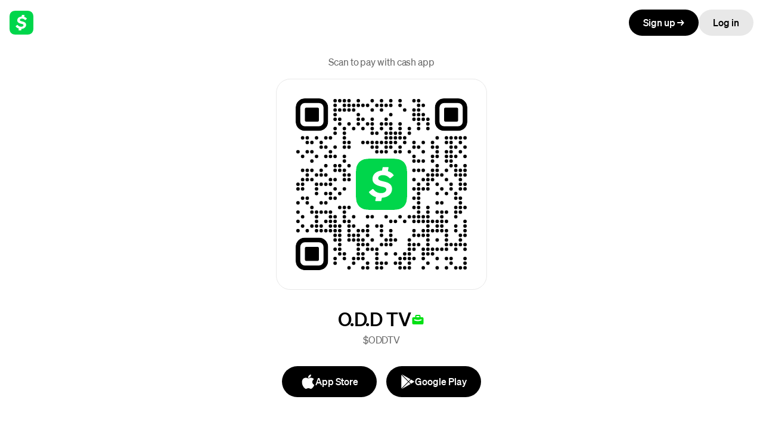

--- FILE ---
content_type: text/html; charset=UTF-8; charset=utf-8
request_url: https://cash.app/$ODDTV
body_size: 3588
content:
<!DOCTYPE html>
<html lang="en">
  <head>
    <meta charset="UTF-8">
    <meta http-equiv="X-UA-Compatible" content="IE=edge">
    <meta name="viewport" content="width=device-width,initial-scale=1">
    <title>Pay $ODDTV on Cash App</title>
    <meta name="color-scheme" content="light dark">
    <meta name="description" content="Instantly exchange money for free on Cash App">
    <meta property="og:description" content="Instantly exchange money for free on Cash App">
    <meta property="og:title" content="Pay me on Cash App">
    <meta property="og:site_name" content="">
    <meta property="og:type" content="profile">
    <meta property="profile:username" content="ODDTV">
    <meta property="og:url" content="https://cash.app/$ODDTV">
    <meta property="og:image" content="https://cash.app/share-image?ct=ODDTV&w=1200&h=600">
    <meta name="twitter:image" content="https://cash.app/share-image?ct=ODDTV&w=1200&h=600">
    <meta name="twitter:site" content="@CashApp">
    <meta name="twitter:card" content="summary_large_image">
    <meta name="twitter:app:country" content="US">
    <meta name="twitter:app:name:iphone" content="">
    <meta name="twitter:app:id:iphone" content="711923939">
    <meta name="twitter:app:name:ipad" content="">
    <meta name="twitter:app:id:ipad" content="711923939">
    <meta name="twitter:app:name:googleplay" content="">
    <meta name="twitter:app:id:googleplay" content="com.squareup.cash">

    <meta name="apple-itunes-app" content="app-id=0">
    <meta name="apple-mobile-web-app-status-bar-style" content="black">
    <meta name="mobile-web-app-capable" content="yes">
    <meta name="apple-mobile-web-app-capable" content="yes">
    <meta name="apple-mobile-web-app-title" content="">
    <meta name="application-name" content="">

    <meta name="robots" content="noindex,nofollow">
    <meta name="format-detection" content="telephone=no,email=no">
    <meta name="theme-color" content="#ffffff" media="(prefers-color-scheme: light)">
    <meta name="theme-color" content="#000000" media="(prefers-color-scheme: dark)">

    <link rel="preconnect" href="https://cash-f.squarecdn.com" crossorigin="anonymous">

    <script nonce="Py+4DbG0k4nN9G6TZRXuPg==">
      var featureFlagsJson = {"cash-web-account-p2p-payment-flow-client-scenario":"ENABLED","cash-web-account-message-book":false,"cash-web-account-activity-download":true,"cash-web-arcade-migration-background":"ENABLED","cash-web-neighborhoods-dietary-preferences":false,"cash-web-enable-risk-signal":true,"cash-web-help-center-datadog-rum-enabled":true,"cash-web-neighborhoods-local-page-v3":true,"cash-web-moneybot-focusable-insight-charts":false,"cash-web-account-iyp-multi-select":false,"cash-web-account-datadog-rum-enabled":true,"cash-web-help-center-datadog-rum-config-new":{"sessionSampleRateOverride":1},"cash-web-confirmation-claim-local-cash":false,"cash-web-moneybot-cached-session-id-timeout-seconds":300,"cash-web-account-bills-experience":false,"cash-web-admin-datadog-rum-config":{"sessionSampleRateOverride":100},"cash-web-grant-flow-enable-login-close":true,"cash-web-account-cash-business-accounts-icon-update":"ENABLED","cash-web-cashtags-oon-p2p-enabled":false,"cash-web-p2p-misdirected-payment-in-flow":"DISABLED","cash-web-passkeys-try-login-with-passkeys-rollout":false,"cash-web-account-show-money-tab-uk":"DISABLED","cash-web-enable-wait-for-sid":true,"cash-web-account-enable-authorize-digital-wallet-payment-blocker":true,"cash-web-account-enable-multi-allocation-blocker":true,"cash-web-arcade-feature-pay-and-request":"DISABLED","cash-web-arcade-migration-cash-sans":"ENABLED","cash-web-account-blocker-provider-v2":true,"cash-web-login-hide-cashtag-blocker-for-uk":true,"cash-web-account-settings-show-devices":true,"cash-web-grant-flow-enable-deep-link-button":false,"cash-web-local-profile":false,"cash-web-grant-flow-enable-monochrome":false,"cash-web-pools-enable-contributions":true,"cash-web-account-enable-card-studio-touch-devices":true,"cash-web-personalized-ads-enabled":true,"cash-web-account-card-studio":"ENABLED","cash-web-bot-prompts-you":false,"cash-web-account-enable-tm":true,"cash-web-account-router-v2":"UNASSIGNED","cash-web-grant-flow-inline-auth":true,"cash-web-account-taxes-banner":"DISABLED","cash-web-taxes-dynamic-applet":true,"cash-web-taxes-timeline-event-dates":{"TAX_SEASON_START":"Jan 26","PRE_SEASON":"Dec 2025","EMPLOYER_FORMS_SENT":"Jan 31","POST_SEASON":"Oct 15","EFILE_DEADLINE":"Apr 15","INVESTMENT_FORMS_SENT":"Feb 17"},"cash-web-account-show-if-block-employee":false,"cash-web-account-address-autocomplete":true,"cash-web-account-instrument-selection-blocker-allow-v2":true,"cash-web-account-filter-money-movement":"DISABLED","cash-web-payment-route-common-enabled":true,"cash-web-confirmation-page-v2":true,"cash-web-arcade-migration":{"cash-web-arcade-migration-avatar":"ENABLED","cash-web-arcade-migration-loading-image":"ENABLED","cash-web-arcade-migration-structured-content":"ENABLED","cash-web-arcade-migration-loading-icon":"ENABLED","cash-web-arcade-migration-date-picker":"ENABLED","cash-web-arcade-migration-input":"ENABLED","cash-web-arcade-migration-apps":"ENABLED","cash-web-arcade-migration-button":"ENABLED","cash-web-arcade-migration-padding-inset":"ENABLED"},"cash-web-taxes-timeline-stage":"PRE_SEASON","cash-web-login-datadog-rum-config":{"sessionSampleRateOverride":50},"cash-web-taxes-datadog-rum-config":{"sessionSampleRateOverride":1},"cash-web-local-profile-use-one-trust":true,"cash-web-cashtags-local-enable-login":true,"cash-web-account-cash-limits-xp":false,"cash-web-arcade-feature-documents":"DISABLED","cash-web-neighborhoods-enable-tm":true,"cash-web-cashtags-local-enable-cash-app-pay":true,"cash-web-shadow-account-debit-text":false,"cash-web-active-orders":true,"cash-web-grant-flow-datadog-rum-config":{"sessionSampleRateOverride":100},"cash-web-account-roundup-upsells":false,"cash-web-enable-tm":true,"cash-web-account-edit-distributions":"ENABLED","cash-web-account-onboarding-validator":"REQUIRE_ALL","cash-web-account-money-page-separation":"ENABLED","cash-web-account-profile-switching":"DISABLED","cash-web-arcade-migration-background-login":"ENABLED","cash-web-account-new-cash-out-endpoint":false,"cash-web-pools-datadog-rum-config":{"sessionSampleRateOverride":100},"cash-web-enable-sid-retry":true,"cash-web-one-trust-banner-visibility":true,"cash-web-account-allow-international-p2p":"DISABLED","cash-web-account-savings-fetch-sponsorship":true,"cash-web-account-use-apple-pay-js-api":true,"cash-web-account-initiate-session":false,"cash-web-local-profile-datadog-rum-config":{"disallowList":["CALB_CAESDU1MNzNWNkE1NVhCOVo","CALB_CAESDU1MSldNVkQzQzhDRDQ"],"sessionSampleRateOverride":100},"cash-web-account-settings-security-lock-use-plasma":true,"cash-web-account-verify-alias-additional-help-items":false,"cash-web-account-new-sam-settings":true,"cash-web-taxes-desktop-applet":"ENABLED","cash-web-account-bitcoin-limits":true,"cash-web-conversion-tracking":true,"cash-web-use-v2-cdp-endpoint":true,"cash-web-neighborhoods-enable-3ds":false,"cash-web-account-message-non-interactive":true,"cash-web-show-money-tab-settings":{"countries":["US"]},"cash-web-enable-account-sid":false,"cash-web-standalone-pages-datadog-rum-config":{"sessionSampleRateOverride":10},"cash-web-p2p-allow-search-new-recipients":"DISABLED","cash-web-account-multiple-goals-paychecks-enabled":true,"cash-web-account-datadog-rum-config":{"sessionSampleRateOverride":100},"cash-web-moneybot-debug-copy-session":false,"cash-web-taxes-article-list":{"whats-new":true,"things-to-know":true,"what-to-do-if-you-owe":true,"how-to-check-your-refund":true,"refund-tips":true,"why-cash-app-taxes":true,"what-goes-into-your-refund":true},"cash-web-taxes-open-for-data-entry":"ENABLED","cash-web-account-enable-sid":true,"cash-web-account-enable-paychecks-stock-editing":true,"cash-web-incidents":{"incidents":[]},"cash-web-account-settings-set-or-update-passcode-use-plasma":true,"cash-web-moneybot-loading-delay-milliseconds":0,"cash-web-arcade-feature-mobile-painted-door":"ENABLED","cash-web-login-convergence-skip-login":true,"cash-web-account-savings-nux":true,"cash-web-activity-cell":true,"cash-web-taxes-btc-import-top-of-funnel":{"taxesAppletBannerCopy":"Your bitcoin tax documents are now ready to import.","enabled":true},"cash-web-account-paychecks-nux":true,"cash-web-p2p-allow-new-aliases":"DISABLED","cash-web-account-settings-instrument-link-overrides":{},"cash-web-taxes-account-switcher-version":{"minIOSAppVersion":"1.0","minAndroidAppVersion":"1.0"},"cash-web-passkeys-try-login-with-passkeys":"ENABLED","cash-web-replace-cash-card-ui":"ENABLED","cash-web-moneybot-background-connection":true,"cash-web-account-show-restricted-balance":false,"cash-web-enable-sitm":true,"cash-web-taxes-experience-service":true,"cash-web-support-show-search":true,"cash-web-support-datadog-rum-enabled":true,"cash-web-account-sam":"ENABLED","cash-web-moneybot-developer-config":false,"cash-web-passkeys":"ENABLED","cash-web-listings-enable-summary-image":false,"cash-web-grant-flow-smart-banner-ios":false,"cash-web-account-initiate-cash-out-endpoint":"ENABLED","cash-web-account-activity-filter-domain-type":"ENABLED","cash-web-device-details-endpoint":true,"cash-web-cashtags-datadog-rum-config":{"sessionSampleRateOverride":10},"cash-web-cashtags-p2p-enable-pay-links":true,"cash-web-standalone-pools-enriched-receipt":true,"cash-web-account-taxes-entrypoint-in-sidebar-nav":"ENABLED","cash-web-lightning-datadog-rum-config":{"sessionSampleRateOverride":100},"cash-web-support-datadog-rum-config":{"sessionSampleRateOverride":100},"cash-web-account-paychecks":"ENABLED","cash-web-taxes-sam-restriction":true,"cash-web-account-ai-playground":false,"cash-web-account-pools-testing":false,"cash-web-3ds-redirect-url-test":"","cash-web-account-show-p2p-for-uk":"UNASSIGNED","cash-web-referly-reward-code":true}
      var experimentsJson = {"cash-web-user-journey-tracking":{"variant_value":"treatment"},"cash-web-bitcoin-page":{"variant_value":"treatment"},"cash-web-notification-setting":{"variant_value":"treatment"},"cash-web-account-mobile-painted-door":{"variant_value":"treatment"},"cash-web-moneybot-llm-suggestions":{"variant_value":"kgoose"},"cash-web-savings-transfer-optimization":{"variant_value":"treatment"},"cash-web-enriched-receipt":{"variant_value":"treatment"},"cash-web-account-display-name-use-plasma":{"variant_value":"use-plasma"},"cash-web-journey-full-screen":{"variant_value":"treatment"},"cash-web-account-mobile-web":{"variant_value":"control"},"cash-web-card-studio":{"variant_value":"treatment"},"cash-web-card-activation":{"variant_value":"treatment"},"cash-web-grant-flow-enable-deep-link-otp-page":{"variant_value":"control"},"cash-web-full-p2p-experience":{"variant_value":"treatment"}}
    </script>

    <script nonce="Py+4DbG0k4nN9G6TZRXuPg==" type="text/javascript">
      var cdn = {
        imageUrl: 'https://cash-images-f.squarecdn.com',
        squareCdn: '',
        translationVersion: '',
        url: 'https://cash-f.squarecdn.com',
        version: '14a4dbe8180ae5b84a06256784f85c7d65c32e0a',
      }
      var accessToken = 'WSexQw+sLqA4+26aNVGhFTSCyMoRvlF1luV2P1tewtDoQd4i4b';
      var countryGuess = 'US';
      var csrfToken = '';
      var locale = 'en-US';
      var regionGuess = 'USA';

      var facebookCashtagImageUrl = 'https://cash.app/share-image?ct&#61;ODDTV&amp;w&#61;1200&amp;h&#61;600';
      var twitterCashtagImageUrl = 'https://cash.app/share-image?ct&#61;ODDTV&amp;w&#61;1200&amp;h&#61;600';

      var profile = {"display_name":"O.D.D TV","formatted_cashtag":"$ODDTV","is_verified_account":false,"rate_plan":"BUSINESS_1_5","payment_button_type":"PAY","country_code":"US","avatar":{"image_url":"https://franklin-assets.s3.amazonaws.com/apps/imgs/mBz0pfbdTuwk0foFscNAqB.jpeg","initial":"O","accent_color":"#FB60C4"}};
    </script>
  <link rel="preload" as="font" href="https://cash-f.squarecdn.com/static/fonts/cashsans/woff2/CashSans-Medium.woff2" type="font/woff2" crossorigin="anonymous" integrity=""><link rel="preload" as="font" href="https://cash-f.squarecdn.com/static/fonts/cashsans/woff2/CashSans-Regular.woff2" type="font/woff2" crossorigin="anonymous" integrity=""><meta name="public-path" content="https://cash-f.squarecdn.com/web/cashtag-p2p/14a4dbe8180ae5b84a06256784f85c7d65c32e0a/"><script defer="defer" src="https://cash-f.squarecdn.com/web/cashtag-p2p/14a4dbe8180ae5b84a06256784f85c7d65c32e0a/runtime.c05c7182b7c25a8a.js" nonce="Py+4DbG0k4nN9G6TZRXuPg==" integrity="sha384-pbFEUxCJyn19jmZI5+dtJPpE/kc1fpBpjVNTKE1bFzOsM1yjLrVJwtkAv5jBx/4g" crossorigin="anonymous"></script><script defer="defer" src="https://cash-f.squarecdn.com/web/cashtag-p2p/14a4dbe8180ae5b84a06256784f85c7d65c32e0a/main.c05c7182b7c25a8a.js" nonce="Py+4DbG0k4nN9G6TZRXuPg==" integrity="sha384-yWIjlbJcUAhwqd+dunlUXNxvE9t2CdXdr/B3epzCZA/f41oJn5smxy6olqAsAJlR" crossorigin="anonymous"></script><link href="https://cash-f.squarecdn.com/web/cashtag-p2p/14a4dbe8180ae5b84a06256784f85c7d65c32e0a/main.db40fdaf490180a7.css" rel="stylesheet" integrity="sha384-z2Y7GozmJNdEH8fmPC3WLXP45uR5r9TocaScClX0baOQ/Cacu2ucjfp74wT2GuaZ" crossorigin="anonymous"><link rel="apple-touch-icon" href="https://cash-f.squarecdn.com/static/apple-touch-icon.png" integrity="sha384-obbtLXUmL5CCcijDtMgdqvtSyKu3FTcGYIdVn6uif5nIxTaS7u3IMUG3Wl1PjBox"><link rel="manifest" href="https://cash-f.squarecdn.com/static/manifest.webmanifest" integrity="sha384-CdK6MPtohWsnTcqD6CGLRmq1Wc5Al3/3LP9FNcnsODQKI3SMTfCiCamhNianUQCU"><link rel="icon" href="https://cash-f.squarecdn.com/static/favicon.ico" integrity="sha384-4ChiDA321IPrHSobMPeW1n8RX2GU6pY6iWH7h79DqAFaYyhrlbYTvRWEAJqMZ3GS" sizes="16x16,32x32" type="image/x-icon"><link rel="icon" href="https://cash-f.squarecdn.com/static/favicon.svg" integrity="sha384-KFrrYlHN2FMoPYRtljOsgHAreGaHwX+UtbQgfY3LbnCzenjycuPRU7zBKWf7yaQZ" sizes="any" type="image/svg+xml"><style>@font-face {
  font-family: "Cash Sans";
  src: url("https://cash-f.squarecdn.com/static/fonts/cashsans/woff2/CashSans-Light.woff2") format("woff2");
  font-style: normal;
  font-weight: 300;
}
@font-face {
  font-family: "Cash Sans";
  src: url("https://cash-f.squarecdn.com/static/fonts/cashsans/woff2/CashSans-Regular.woff2") format("woff2");
  font-style: normal;
  font-weight: 400;
}
@font-face {
  font-family: "Cash Sans";
  src: url("https://cash-f.squarecdn.com/static/fonts/cashsans/woff2/CashSans-Medium.woff2") format("woff2");
  font-style: normal;
  font-weight: 500;
}
@font-face {
  font-family: "Cash Sans";
  src: url("https://cash-f.squarecdn.com/static/fonts/cashsans/woff2/CashSans-Semibold.woff2") format("woff2");
  font-style: normal;
  font-weight: 600;
}
@font-face {
  font-family: "Cash Sans";
  src: url("https://cash-f.squarecdn.com/static/fonts/cashsans/woff2/CashSans-Bold.woff2") format("woff2");
  font-style: normal;
  font-weight: 700;
}
@font-face {
  font-family: "Cash Sans";
  src: url("https://cash-f.squarecdn.com/static/fonts/cashsans/woff2/CashSans-Black.woff2") format("woff2");
  font-style: normal;
  font-weight: 800;
}
@font-face {
  font-family: "Cash Sans";
  src: url("https://cash-f.squarecdn.com/static/fonts/cashsans/woff2/CashSans-Extrablack.woff2") format("woff2");
  font-style: normal;
  font-weight: 900;
}
@font-face {
  font-family: "Cash Sans";
  src: url("https://cash-f.squarecdn.com/static/fonts/cashsans/woff2/CashSans-Extralight.woff2") format("woff2");
  font-style: normal;
  font-weight: 200;
}
@font-face {
  font-family: "Cash Sans";
  src: url("https://cash-f.squarecdn.com/static/fonts/cashsans/woff2/CashSans-ExtralightItalic.woff2") format("woff2");
  font-style: italic;
  font-weight: 200;
}
@font-face {
  font-family: "Cash Sans";
  src: url("https://cash-f.squarecdn.com/static/fonts/cashsans/woff2/CashSans-LightItalic.woff2") format("woff2");
  font-style: italic;
  font-weight: 300;
}
@font-face {
  font-family: "Cash Sans";
  src: url("https://cash-f.squarecdn.com/static/fonts/cashsans/woff2/CashSans-RegularItalic.woff2") format("woff2");
  font-style: italic;
  font-weight: 400;
}
@font-face {
  font-family: "Cash Sans";
  src: url("https://cash-f.squarecdn.com/static/fonts/cashsans/woff2/CashSans-MediumItalic.woff2") format("woff2");
  font-style: italic;
  font-weight: 500;
}
@font-face {
  font-family: "Cash Sans";
  src: url("https://cash-f.squarecdn.com/static/fonts/cashsans/woff2/CashSans-SemiboldItalic.woff2") format("woff2");
  font-style: italic;
  font-weight: 600;
}
@font-face {
  font-family: "Cash Sans";
  src: url("https://cash-f.squarecdn.com/static/fonts/cashsans/woff2/CashSans-BoldItalic.woff2") format("woff2");
  font-style: italic;
  font-weight: 700;
}
@font-face {
  font-family: "Cash Sans";
  src: url("https://cash-f.squarecdn.com/static/fonts/cashsans/woff2/CashSans-BlackItalic.woff2") format("woff2");
  font-style: italic;
  font-weight: 800;
}
@font-face {
  font-family: "Cash Sans";
  src: url("https://cash-f.squarecdn.com/static/fonts/cashsans/woff2/CashSans-ExtrablackItalic.woff2") format("woff2");
  font-style: italic;
  font-weight: 900;
}
@font-face {
  font-family: "Cash Sans Wide";
  src: url("https://cash-f.squarecdn.com/static/fonts/cashsans/woff2/CashSansWide-Extlight.woff2") format("woff2");
  font-style: normal;
  font-weight: 200;
}
@font-face {
  font-family: "Cash Sans Wide";
  src: url("https://cash-f.squarecdn.com/static/fonts/cashsans/woff2/CashSansWide-Light.woff2") format("woff2");
  font-style: normal;
  font-weight: 300;
}
@font-face {
  font-family: "Cash Sans Wide";
  src: url("https://cash-f.squarecdn.com/static/fonts/cashsans/woff2/CashSansWide-Regular.woff2") format("woff2");
  font-style: normal;
  font-weight: 400;
}
@font-face {
  font-family: "Cash Sans Wide";
  src: url("https://cash-f.squarecdn.com/static/fonts/cashsans/woff2/CashSansWide-Medium.woff2") format("woff2");
  font-style: normal;
  font-weight: 500;
}
@font-face {
  font-family: "Cash Sans Wide";
  src: url("https://cash-f.squarecdn.com/static/fonts/cashsans/woff2/CashSansWide-Semibold.woff2") format("woff2");
  font-style: normal;
  font-weight: 600;
}
@font-face {
  font-family: "Cash Sans Wide";
  src: url("https://cash-f.squarecdn.com/static/fonts/cashsans/woff2/CashSansWide-Bold.woff2") format("woff2");
  font-style: normal;
  font-weight: 700;
}
@font-face {
  font-family: "Cash Sans Wide";
  src: url("https://cash-f.squarecdn.com/static/fonts/cashsans/woff2/CashSansWide-Black.woff2") format("woff2");
  font-style: normal;
  font-weight: 800;
}
@font-face {
  font-family: "Cash Sans Wide";
  src: url("https://cash-f.squarecdn.com/static/fonts/cashsans/woff2/CashSansWide-Extblack.woff2") format("woff2");
  font-style: normal;
  font-weight: 900;
}
@font-face {
  font-family: "Cash Sans Wide";
  src: url("https://cash-f.squarecdn.com/static/fonts/cashsans/woff2/CashSansWide-ExtlightItl.woff2") format("woff2");
  font-style: italic;
  font-weight: 200;
}
@font-face {
  font-family: "Cash Sans Wide";
  src: url("https://cash-f.squarecdn.com/static/fonts/cashsans/woff2/CashSansWide-LightItl.woff2") format("woff2");
  font-style: italic;
  font-weight: 300;
}
@font-face {
  font-family: "Cash Sans Wide";
  src: url("https://cash-f.squarecdn.com/static/fonts/cashsans/woff2/CashSansWide-RegularItl.woff2") format("woff2");
  font-style: italic;
  font-weight: 400;
}
@font-face {
  font-family: "Cash Sans Wide";
  src: url("https://cash-f.squarecdn.com/static/fonts/cashsans/woff2/CashSansWide-MediumItl.woff2") format("woff2");
  font-style: italic;
  font-weight: 500;
}
@font-face {
  font-family: "Cash Sans Wide";
  src: url("https://cash-f.squarecdn.com/static/fonts/cashsans/woff2/CashSansWide-SemiboldItl.woff2") format("woff2");
  font-style: italic;
  font-weight: 600;
}
@font-face {
  font-family: "Cash Sans Wide";
  src: url("https://cash-f.squarecdn.com/static/fonts/cashsans/woff2/CashSansWide-BoldItl.woff2") format("woff2");
  font-style: italic;
  font-weight: 700;
}
@font-face {
  font-family: "Cash Sans Wide";
  src: url("https://cash-f.squarecdn.com/static/fonts/cashsans/woff2/CashSansWide-BlackItl.woff2") format("woff2");
  font-style: italic;
  font-weight: 800;
}
@font-face {
  font-family: "Cash Sans Wide";
  src: url("https://cash-f.squarecdn.com/static/fonts/cashsans/woff2/CashSansWide-ExtblackItl.woff2") format("woff2");
  font-style: italic;
  font-weight: 900;
}
@font-face {
  font-family: "Cash Sans Mono";
  src: url("https://cash-f.squarecdn.com/static/fonts/cashsans/woff2/CashSansMono-Extralight.woff2") format("woff2");
  font-style: normal;
  font-weight: 200;
}
@font-face {
  font-family: "Cash Sans Mono";
  src: url("https://cash-f.squarecdn.com/static/fonts/cashsans/woff2/CashSansMono-Light.woff2") format("woff2");
  font-style: normal;
  font-weight: 300;
}
@font-face {
  font-family: "Cash Sans Mono";
  src: url("https://cash-f.squarecdn.com/static/fonts/cashsans/woff2/CashSansMono-Regular.woff2") format("woff2");
  font-style: normal;
  font-weight: 400;
}
@font-face {
  font-family: "Cash Sans Mono";
  src: url("https://cash-f.squarecdn.com/static/fonts/cashsans/woff2/CashSansMono-Medium.woff2") format("woff2");
  font-style: normal;
  font-weight: 500;
}
@font-face {
  font-family: "Cash Sans Mono";
  src: url("https://cash-f.squarecdn.com/static/fonts/cashsans/woff2/CashSansMono-Semibold.woff2") format("woff2");
  font-style: normal;
  font-weight: 600;
}
@font-face {
  font-family: "Cash Sans Mono";
  src: url("https://cash-f.squarecdn.com/static/fonts/cashsans/woff2/CashSansMono-Bold.woff2") format("woff2");
  font-style: normal;
  font-weight: 700;
}
@font-face {
  font-family: "Cash Sans Mono";
  src: url("https://cash-f.squarecdn.com/static/fonts/cashsans/woff2/CashSansMono-Black.woff2") format("woff2");
  font-style: normal;
  font-weight: 800;
}
@font-face {
  font-family: "Cash Sans Mono";
  src: url("https://cash-f.squarecdn.com/static/fonts/cashsans/woff2/CashSansMono-Extrablack.woff2") format("woff2");
  font-style: normal;
  font-weight: 900;
}
@font-face {
  font-family: "Cash Sans Mono";
  src: url("https://cash-f.squarecdn.com/static/fonts/cashsans/woff2/CashSansMono-ExtralightItalic.woff2") format("woff2");
  font-style: italic;
  font-weight: 200;
}
@font-face {
  font-family: "Cash Sans Mono";
  src: url("https://cash-f.squarecdn.com/static/fonts/cashsans/woff2/CashSansMono-LightItalic.woff2") format("woff2");
  font-style: italic;
  font-weight: 300;
}
@font-face {
  font-family: "Cash Sans Mono";
  src: url("https://cash-f.squarecdn.com/static/fonts/cashsans/woff2/CashSansMono-RegularItalic.woff2") format("woff2");
  font-style: italic;
  font-weight: 400;
}
@font-face {
  font-family: "Cash Sans Mono";
  src: url("https://cash-f.squarecdn.com/static/fonts/cashsans/woff2/CashSansMono-MediumItalic.woff2") format("woff2");
  font-style: italic;
  font-weight: 500;
}
@font-face {
  font-family: "Cash Sans Mono";
  src: url("https://cash-f.squarecdn.com/static/fonts/cashsans/woff2/CashSansMono-SemiboldItalic.woff2") format("woff2");
  font-style: italic;
  font-weight: 600;
}
@font-face {
  font-family: "Cash Sans Mono";
  src: url("https://cash-f.squarecdn.com/static/fonts/cashsans/woff2/CashSansMono-BoldItalic.woff2") format("woff2");
  font-style: italic;
  font-weight: 700;
}
@font-face {
  font-family: "Cash Sans Mono";
  src: url("https://cash-f.squarecdn.com/static/fonts/cashsans/woff2/CashSansMono-BlackItalic.woff2") format("woff2");
  font-style: italic;
  font-weight: 800;
}
@font-face {
  font-family: "Cash Sans Mono";
  src: url("https://cash-f.squarecdn.com/static/fonts/cashsans/woff2/CashSansMono-ExtrablackItalic.woff2") format("woff2");
  font-style: italic;
  font-weight: 900;
}</style></head>

  <body>
    <div id="root"></div>
    <div id="modal-root"></div>
  </body>
</html>
